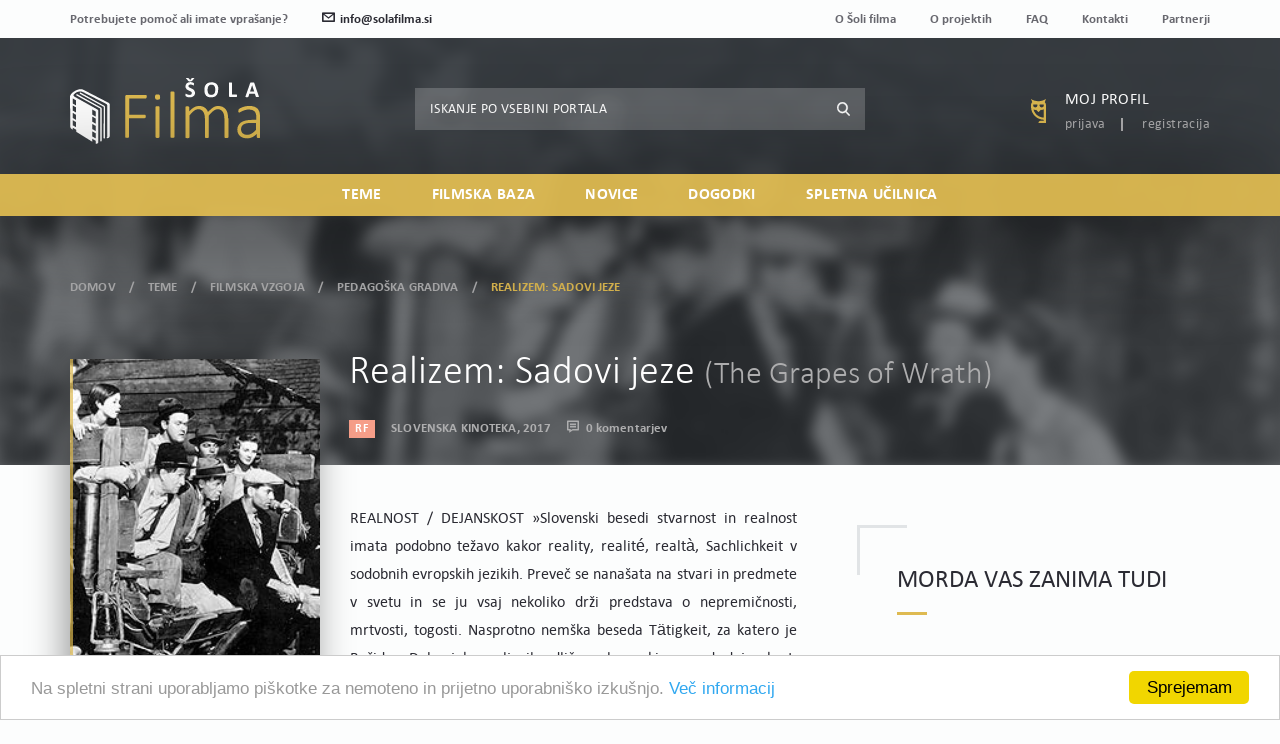

--- FILE ---
content_type: text/html; charset=UTF-8
request_url: http://www.solafilma.si/sl/objava/novi-realizem
body_size: 6288
content:
<!DOCTYPE html><html lang="sl"><head> <meta charset="utf-8"> <meta http-equiv="X-UA-Compatible" content="IE=edge"> <meta name="viewport" content="width=device-width, initial-scale=1"> <meta http-equiv="Content-Language" content="sl"> <title>Realizem: Sadovi jeze - Šola filma</title> <meta name="description" content="REALNOST / DEJANSKOST &raquo;Slovenski besedi stvarnost in realnost imata podobno težavo kakor reality, realit&eacute;, realt&agrave;, Sachlichkeit..."/> <meta name="author" content="Šola filma"/> <meta name="googlebot" content="all"/> <meta name="robots" content="noodp"/> <meta name="slurp" content="noydir"/> <meta name="revisit-after" content="1 days"/> <base href="http://www.solafilma.si/"> <link rel="canonical" href="http://www.solafilma.si/sl/objava/novi-realizem"/> <!-- Open graph --> <meta property="og:type" content="website"/> <meta property="og:title" content="Realizem: Sadovi jeze - Šola filma"/> <meta property="og:description" content="REALNOST / DEJANSKOST &raquo;Slovenski besedi stvarnost in realnost imata podobno težavo kakor reality, realit&eacute;, realt&agrave;, Sachlichkeit..."/> <meta property="og:image" content="http://www.solafilma.si/upload/filemanager/objave/the_grapes_of.jpg"/> <meta property="og:image:type" content="image/jpeg"/> <meta property="og:image:width" content="460"/> <meta property="og:image:height" content="276"/> <meta property="og:url" content="http://www.solafilma.si/sl/objava/novi-realizem"/> <!-- Apple --> <meta name="apple-mobile-web-app-capable" content="yes"> <link rel="apple-touch-icon" sizes="180x180" href="http://www.solafilma.si/dist/images/favicons/apple-touch-icon.png?v=9cb169978798375f7007224009866b80"> <link rel="icon" type="image/png" href="http://www.solafilma.si/dist/images/favicons/favicon-32x32.png?v=cd680591497c5a54cfd8cc025f6ad8ab" sizes="32x32"> <link rel="icon" type="image/png" href="http://www.solafilma.si/dist/images/favicons/favicon-16x16.png?v=07df2dacd8990487a21909bf5bfdc7e9" sizes="16x16"> <link rel="manifest" href="http://www.solafilma.si/dist/images/favicons/manifest.json?v=e9fdf18b865fb78767953639cf524701"> <link rel="mask-icon" href="http://www.solafilma.si/dist/images/favicons/safari-pinned-tab.svg?v=1cafef9b2280eb44bb7a17ffb20f4962" color="#2b2b33"> <meta name="theme-color" content="#deba51"> <!-- Twitter --> <meta name="twitter:card" content="http://www.solafilma.si/"/> <meta name="twitter:title" content="Prva stran"/> <meta name="twitter:description" content="Spletna platforma Šola filma je del projektov Filmska osnovna šola in Razumevanje filma. Namenjena je pedagogom, ki izvajajo filmsko vzgojne dejavnosti v osnovnih in srednjih šolah, in preostali zainteresirani javnosti."/> <meta name="twitter:image" content="http://www.solafilma.si/upload/filemanager/objave/the_grapes_of.jpg"/> <!-- CSS --> <link href="http://www.solafilma.si/dist/css/style.css?v=4a8f4a91804ba0cf2eb1e9de4654a639" rel="stylesheet"/> <!--[if IE]> <link href="http://www.solafilma.si/dist/css/style-ie-only.css?v=2e4f9c63926be7425a87afcb76fcff8f" rel="stylesheet"/> <![endif]--></head><body><div id="app"> <div class="loader"></div> <div id="body-wrapper"> <component v-bind:is="modal_component"></component> <header> <div class="header-content"> <div class="header-content-top"> <div class="container"> <nav class="clearfix"> <ul> <li>Potrebujete pomoč ali imate vprašanje?</li> <li><a href="mailto:info@solafilma.si"><span class="icon-envelope2"></span>info@solafilma.si</a></li> </ul> <ul> <li><a href="http://www.solafilma.si/sl/o-soli-filma">O Šoli filma</a></li> <li><a href="http://www.solafilma.si/sl/o-projektih">O projektih</a></li> <li><a href="http://www.solafilma.si/sl/faq">FAQ</a></li> <li><a href="http://www.solafilma.si/sl/kontakti">Kontakti</a></li> <li><a href="http://www.solafilma.si/sl/partnerji">Partnerji</a></li> </ul> </nav> </div> </div> <div class="header-content-middle"> <div class="container"> <div class="row"> <div class="col-sm-6 col-md-3"> <a href="http://www.solafilma.si/sl" class="logo"> <img src="http://www.solafilma.si/dist/images/logo.svg?v=f8eb183ab76d88c56ed989171b68d199" class="img-responsive" alt="Šola filma" title="Šola filma"> </a> </div> <div class="col-md-6"> <div class="hidden-xs hidden-sm search"> <form action="http://www.solafilma.si/sl/rezultati-iskanja" method="get"> <div class="input-group"> <input type="text" placeholder="Iskanje po vsebini portala" name="keywords" value=""> <div class="input-group-btn"> <button type="submit" class="btn"><span class="icon-search5"></span></button> </div> </div> </form> </div> </div> <div class="col-sm-6 col-md-3"> <div class="hidden-xs user-widget"> <span class="icon-owl user-widget-icon"></span> <div class="user-widget-content"> <a href="http://www.solafilma.si/sl/moj-profil" class="user-widget-content-heading">Moj profil</a> <nav> <ul> <li><a href="http://www.solafilma.si/sl/prijava">Prijava</a></li> <li><a href="http://www.solafilma.si/sl/registracija">Registracija</a></li> </ul> </nav> </div> </div> </div> </div> </div> </div> <div class="header-content-bottom"> <div class="container"> <div class="visible-xs visible-sm header-content-bottom-mobile"> <ul> <li class="header-content-bottom-nav-btn-toggle"> <span class="icon-list5"></span> <small>Meni</small> </li> <li class="search"> <div class="search-btn-toggle"> <span class="icon-search5"></span> <small>Iskanje</small> </div> <div class="search-wrapper"> <form action="http://www.solafilma.si/sl/rezultati-iskanja" method="get"> <div class="input-group"> <input type="text" placeholder="Iskanje po vsebini portala" name="keywords" value=""> <div class="input-group-btn"> <button class="btn"><span class="icon-search5"></span> </button> </div> </div> </form> </div> </li> <li class="user-widget"> <span class="icon-owl user-widget-icon"></span> <small>Moj profil</small> <a href="http://www.solafilma.si/sl/moj-profil" class="more"></a> </li> </ul> </div> <nav> <span class="visible-xs visible-sm header-content-bottom-nav-btn-close">×</span> <ul> <li class="submenu-toggle "> <a href="http://www.solafilma.si/sl/teme">Teme <span class="visible-xs visible-sm icon-arrow-down8"></span></a> <div class="submenu"> <div class="submenu-content submenu-content-inline"> <div class="container"> <div class="submenu-content-inline-group"> <h5><a href="http://www.solafilma.si/sl/teme/filmska-vzgoja">Filmska vzgoja</a></h5> <nav> <ul> <li><a href="http://www.solafilma.si/sl/teme/filmska-vzgoja/pedagoska-gradiva">Pedagoška gradiva</a></li> <li><a href="http://www.solafilma.si/sl/teme/filmska-vzgoja/filmske-publikacije-podcasti">Filmske publikacije in podcasti</a></li> <li><a href="http://www.solafilma.si/sl/teme/filmska-vzgoja/spletne-filmske-platforme">Spletne filmske platforme</a></li> <li><a href="http://www.solafilma.si/sl/teme/filmska-vzgoja/priporocilni-seznami">Priporočilni seznami</a></li> <li><a href="http://www.solafilma.si/sl/teme/filmska-vzgoja/ucni-nacrti">Učni načrti in strategije</a></li> </ul> </nav> </div> <div class="submenu-content-inline-group"> <h5><a href="http://www.solafilma.si/sl/teme/prispevki-usposabljanja">Prispevki in usposabljanja</a></h5> <nav> <ul> <li><a href="http://www.solafilma.si/sl/teme/prispevki-usposabljanja/predstavitev-usposabljanj">Predstavitev usposabljanj</a></li> <li><a href="http://www.solafilma.si/sl/teme/prispevki-usposabljanja/prispevki-z-usposabljanj">Prispevki z usposabljanj</a></li> <li><a href="http://www.solafilma.si/sl/teme/prispevki-usposabljanja/predstavitev-sodelujocih">Predstavitev sodelujočih</a></li> </ul> </nav> </div> <div class="submenu-content-inline-group"> <h5><a href="http://www.solafilma.si/sl/teme/filmska-ustvarjalnost">Filmska ustvarjalnost</a></h5> </div> <div class="submenu-content-inline-group"> <h5>Učenci in dijaki o filmu <small>(v pripravi)</small></h5> </div> <div class="submenu-content-inline-group"> <h5><a href="http://www.solafilma.si/sl/teme/filmski-pojmovnik">Filmski pojmovnik</a></h5> </div> <div class="submenu-content-inline-group"> <h5><a href="http://www.solafilma.si/sl/teme/brskalnik-po-filmsko-vzgojnih-dejavnostih">Brskalnik po filmsko-vzgojnih dejavnostih</a></h5> </div> </div> </div> </div> </li> <li class=" "> <a href="http://www.solafilma.si/sl/filmska-baza">Filmska baza </a> </li> <li class=" "> <a href="http://www.solafilma.si/sl/novice">Novice </a> </li> <li class=" "> <a href="http://www.solafilma.si/sl/dogodki">Dogodki </a> </li> <li class=" "> <a href="http://www.solafilma.si/sl/spletna-ucilnica">Spletna učilnica </a> </li> </ul> </nav> </div> </div> </div> <div class="header-intro header-intro-article header-intro-article-rf header-intro-article-film"> <div class="header-intro-content"> <div class="container"> <div class="header-intro-content-caption"> <ol class="breadcrumb"> <li><a href="http://www.solafilma.si/sl">Domov</a></li> <li> <a href="sl/teme" title="Teme">Teme</a> </li> <li> <a href="sl/teme/filmska-vzgoja" title="Filmska vzgoja">Filmska vzgoja</a> </li> <li> <a href="sl/teme/filmska-vzgoja/pedagoska-gradiva" title="Pedagoška gradiva">Pedagoška gradiva</a> </li> <li class="active">Realizem: Sadovi jeze </li> </ol> <div class="film"> <a class="film-img" href="http://www.solafilma.si/upload/filemanager/objave/the_grapes_of.jpg" data-fancybox> <div class="background-image-holder" style="background-image:url('http://www.solafilma.si/thumbs/500x500nc/upload/filemanager/objave/the_grapes_of.jpg')"> <img src="http://www.solafilma.si/thumbs/500x500nc/upload/filemanager/objave/the_grapes_of.jpg" alt="" title="" class="img-responsive"/> </div> </a> <div class="film-caption"> <h1>Realizem: Sadovi jeze <small class="film-year">(The Grapes of Wrath)</small> </h1> <div class="highlighted-info-group"> <small class="label">RF</small> <small class="film-genre">Slovenska kinoteka, 2017</small> <!-- <small class="article-views"><span class="icon-book2"></span> <span--> <!-- class="article-views-counter">--> <!--</span>--> <!-- </small>--> <small class="film-comments"><span class="icon-comments"></span> 0 komentarjev </small> </div> </div> </div> </div> </div> </div> <div class="background-image background-image-fixed background-image-blurred"> <div class="background-image-holder" style="background-image:url('http://www.solafilma.si/thumbs/1920x1136/upload/filemanager/objave/the_grapes_of.jpg')"> <img src="http://www.solafilma.si/thumbs/1920x1136/upload/filemanager/objave/the_grapes_of.jpg" alt="" title="" class="img-responsive"/> </div> </div> </div> </header> <div id="content-wrapper"><div id="content-wrapper"> <section class="content-row"> <div class="container"> <div class="row row-large-padding row-responsive-padding"> <div class="col-md-8"> <div class="module article article-rf"> <article> <div class="film-description"> <p> <p style="text-align: justify;">REALNOST / DEJANSKOST &raquo;Slovenski besedi stvarnost in realnost imata podobno težavo kakor reality, realit&eacute;, realt&agrave;, Sachlichkeit v sodobnih evropskih jezikih. Preveč se nana&scaron;ata na stvari in predmete v svetu in se ju vsaj nekoliko drži predstava o nepremičnosti, mrtvosti, togosti. Nasprotno nem&scaron;ka beseda T&auml;tigkeit, za katero je Božidar Debenjak uveljavil odličen slovenski prevod dejanskost, veliko določneje uveljavlja tisto nianso v sodobnih predstavah o realnosti, ki je za nas odločilnej&scaron;a: da jo dejavno izku&scaron;amo, živimo, posegamo vanjo in jo spreminjamo.&laquo; Jože Vogrinc </p></div> <div class="highlighted-info-box my-hidden my-visible animated fadeInUp full-visible"> <h4>Osnovni podatki o filmu</h4> <p> <span>Režija: <strong>John Ford</strong></span> <span>Leto: <strong>1940</strong></span> <span>Jezik: <strong>angleščina</strong></span> </p> </div> <p class="quote"> Vodilni mit, ki je navdihoval iznajdbo filma, je torej izpolnitev mita,ki je v devetnajstem stoletju prevladoval pri vseh tehnikah mehanske reprodukcije realnosti, od fotografije do fonografa. To je mit integralnega realizma, poustvaritve sveta v njegovi lastni podobi &ndash; podobi, ki ni obremenjena s svobodo umetnikove interpretacije ali z nepreklicnim minevanjem časa. Če film v svoji zibelki ni imel vseh lastnosti prihajajočega totalnega filma, je bilo to proti njegovi volji: vile tehnologije mu je &scaron;e niso bile zmožne podeliti, čeprav so si to... <span class="quote-author"> André Bazin</span> </p> <div class="download-file"> <div class="row"> <div class="col-sm-6 col-md-12 col-lg-6"> <h4>pedagoško gradivo</h4> </div> <div class="col-sm-6 col-md-12 col-lg-6"> <a href="http://www.solafilma.si/upload/filemanager/vsebina-objav/Realizem_3.pptx" title="Realizem_3.pptx" target="_blank"><span class="icon-file-powerpoint"></span> Prenesi</a> </div> </div> <a href="http://www.solafilma.si/upload/filemanager/vsebina-objav/Realizem_3.pptx" class="more" target="_blank"></a> </div> <div class="tags"> <nav> <ul> <li> <a href="http://www.solafilma.si/sl/teme/filmska-vzgoja/pedagoska-gradiva?tag=avtenti%C4%8Dnost">avtentičnost</a> </li> <li> <a href="http://www.solafilma.si/sl/teme/filmska-vzgoja/pedagoska-gradiva?tag=klasi%C4%8Dni+realizem">klasični realizem</a> </li> <li> <a href="http://www.solafilma.si/sl/teme/filmska-vzgoja/pedagoska-gradiva?tag=prepri%C4%8Dljivost">prepričljivost</a> </li> <li> <a href="http://www.solafilma.si/sl/teme/filmska-vzgoja/pedagoska-gradiva?tag=realizem+kot+gibanje">realizem kot gibanje</a> </li> <li> <a href="http://www.solafilma.si/sl/teme/filmska-vzgoja/pedagoska-gradiva?tag=realnost">realnost</a> </li> <li> <a href="http://www.solafilma.si/sl/teme/filmska-vzgoja/pedagoska-gradiva?tag=socialni+realizem">socialni realizem</a> </li> <li> <a href="http://www.solafilma.si/sl/teme/filmska-vzgoja/pedagoska-gradiva?tag=verjetnost">verjetnost</a> </li> <li> <a href="http://www.solafilma.si/sl/teme/filmska-vzgoja/pedagoska-gradiva?tag=verodostojnost">verodostojnost</a> </li> </ul> </nav> </div> </article> <div class="pager-nav"> <nav class="clearfix"> <a target="_self" href="http://www.solafilma.si/sl/objava/nebo-nad-berlinom" class="pager-nav-prev"><span class="icon-arrow-left10"></span> <span>Na prejšnjo objavo</span></a> <a target="_self" href="http://www.solafilma.si/sl/objava/novi-realizem-sneg-na-kilimandzaru" class="pager-nav-next"><span>Na naslednjo objavo</span><span class="icon-uniE91B"></span></a> <div class="share-group"> <share-button url="http://www.solafilma.si/sl/objava/novi-realizem"></share-button> </div> </nav> </div></div> </div> <div class="hidden-xs hidden-sm col-md-4"> <aside> <div class="module list list-articles list-articles-more"> <h3>Morda vas zanima tudi</h3> <div class="thumb thumb-w-bg thumb-rf"> <div class="thumb-caption"> <div class="thumb-caption-title"> <h4>Osnove filmske ustvarjalnosti: izobraževalno gradivo za srednje šole</h4> <div class="highlighted-info-group"> <small class="label">RF</small> <small class="activity-type">Pedagoška gradiva</small> </div> </div> <div class="thumb-caption-more"> <p>Poglavitna zavzemanja projekta pedago&scaron;ko-andrago&scaron;kega filmskega izobraževanja Kino-katedra so usmerjena v ponudbo...</p> </div> </div> <div class="thumb-img"> <div class="background-image-holder" style="background-image:url('http://www.solafilma.si/thumbs/600x435/upload/filemanager/objave/index_5.jpg')"> <img src="http://www.solafilma.si/thumbs/600x435/upload/filemanager/objave/index_5.jpg" class="img-responsive" alt="" title=""> </div> <a target="_self" href="http://www.solafilma.si/sl/objava/maja-krajnc-osnove-filmske-ustvarjalnosti-izobrazevalno-gradivo-za-srednje-sole" class="more" title=""></a> </div> </div> </div> </aside> </div> </div> </div></section></div></div><footer> <section class="footer-content"> <div class="container"> <div class="footer-content-block"> <div class="row"> <div class="col-sm-4 col-md-3"> <a href="#" class="logo"> <img src="http://www.solafilma.si/dist/images/logo.svg?v=f8eb183ab76d88c56ed989171b68d199" class="img-responsive" alt="Šola filma" title="Šola filma"> </a> </div> <div class="col-sm-8 col-md-9"> <email-subscribe inline-template> <div class="newsletter"> <h5>Prijavi se na e-novice</h5> <form @submit.prevent="send" @keydown="form.errors.clear($event.target.name)"> <div class="input-group" v-if="!success"> <input type="email" placeholder="E-mail naslov" v-model="form.email"> <div class="input-group-btn"> <button class="btn" type="submit" v-bind:disabled="form.is_submitting || form.errors.any()"><span class="icon-envelope2"></span></button> </div> </div> <span class="error-label" v-if="form.errors.has('email')" v-text="form.errors.get('email')"></span> <span class="error-label" v-if="success">Hvala za vašo prijavo.</span> <div class="checkbox" v-if="!success"> <input type="checkbox" id="checkbox1" class="styled" v-model="form.agreement"> <label for="checkbox1">Strinjam se <a href="http://www.solafilma.si/sl/pravno-obvestilo" target="_blank">splošnimi pogoji</a> in želim prejemati e-novice Šola filma.</label> </div> <span class="error-label" v-if="form.errors.has('agreement')" v-text="form.errors.get('agreement')"></span> </form> </div> </email-subscribe> </div> </div> </div> <div class="footer-content-block"> <div class="row"> <div class="col-md-offset-2 col-md-8"> <nav> <ul> <li><a href="http://www.solafilma.si/sl/teme">Teme</a></li> <li><a href="http://www.solafilma.si/sl/filmska-baza">Filmska baza</a></li> <li><a href="http://www.solafilma.si/sl/novice">Novice</a></li> <li><a href="http://www.solafilma.si/sl/dogodki">Dogodki</a></li> <li><a href="http://www.solafilma.si/sl/spletna-ucilnica">Spletna učilnica</a></li> </ul> <ul> <li><a href="http://www.solafilma.si/sl/o-soli-filma">O Šoli filma</a></li> <li><a href="http://www.solafilma.si/sl/o-projektih">O projektih</a></li> <li><a href="http://www.solafilma.si/sl/faq">FAQ</a></li> <li><a href="http://www.solafilma.si/sl/kontakti">Kontakti</a></li> <li><a href="http://www.solafilma.si/sl/partnerji">Partnerji</a></li> <li><a href="http://www.solafilma.si/sl/prijava">Prijava</a></li> <li><a href="http://www.solafilma.si/sl/registracija">Registracija</a></li> </ul> </nav> </div> </div> </div> <div class="footer-content-block"> <div class="partners"> <p><b><i>Naložbo sofinancira Evropska unija iz Evropskega socialnega sklada in Republika Slovenija.</i></b></p> <a href="http://www.mk.gov.si/" target="_blank" rel="noreferrer noopenet" class="partners-logo"> <img src="http://www.solafilma.si/upload/filemanager/logotipi-v-nogi/logo_partner_img1.png" class="img-responsive" alt=""> </a> <a href="http://ec.europa.eu/esf/home.jsp?langId=sl" target="_blank" rel="noreferrer noopenet" class="partners-logo"> <img src="http://www.solafilma.si/upload/filemanager/logotipi-v-nogi/logo_partner_img2.png" class="img-responsive" alt=""> </a> <a href="http://www.kinoteka.si/si/463/443/Razumevanje_filma.aspx" target="_blank" rel="noreferrer noopenet" class="partners-logo"> <img src="http://www.solafilma.si/upload/filemanager/logotipi-v-nogi/logo_partner_img3.png" class="img-responsive" alt=""> </a> <a href="http://artkinomreza.si/" target="_blank" rel="noreferrer noopenet" class="partners-logo"> <img src="http://www.solafilma.si/upload/filemanager/logotipi-v-nogi/logo_partner_img4.png" class="img-responsive" alt=""> </a> </div> </div> </div> </section> <section class="footer-copyright"> <div class="container"> <div class="footer-copyright-content"> <small>© 2026 ŠOLA FILMA. Vse pravice pridržane.</small> <nav> <ul> <li><a href="http://www.solafilma.si/sl/pravno-obvestilo">Pravno obvestilo</a></li> <li><a href="http://www.solafilma.si/sl/politika-uporabe-piskotkov">Politika uporabe piškotkov</a></li> <li><a href="https://www.prelom.si" target="_blank">Izdelava: Prelom d.o.o.</a></li> </ul> </nav> </div> <small class="btn-scroll btn-scroll-up"><span class="icon-arrow-up9"></span></small> </div> </section> <div class="background-image background-image-fixed"> <div class="background-image-holder" style="background-image:url('http://www.solafilma.si/dist/images/bg-blurred-circles.png?v=2d7cb6b82d4536428388dae41a148ed8')"> <img src="http://www.solafilma.si/dist/images/bg-blurred-circles.png?v=2d7cb6b82d4536428388dae41a148ed8" class="img-responsive" alt=""> </div> </div></footer></div></div><!-- Custom Scripts --><script> var app_data = { site_url: 'http://www.solafilma.si/', urls: JSON.parse('{"homepage":"http:\/\/www.solafilma.si\/sl","error_404":"http:\/\/www.solafilma.si\/sl\/stran-ne-obstaja","content":"http:\/\/www.solafilma.si\/sl\/spletna-ucilnica","contact":"http:\/\/www.solafilma.si\/sl\/kontakti","cookies":"http:\/\/www.solafilma.si\/sl\/politika-uporabe-piskotkov","legal_agreemenet":"http:\/\/www.solafilma.si\/sl\/pravno-obvestilo","info":"http:\/\/www.solafilma.si\/sl\/splosne-informacije","register":"http:\/\/www.solafilma.si\/sl\/registracija","register_success":"http:\/\/www.solafilma.si\/sl\/registracija\/registracija-uspesna","login":"http:\/\/www.solafilma.si\/sl\/prijava","forgotten_password":"http:\/\/www.solafilma.si\/sl\/moj-profil\/pozabljeno-geslo","reset_password":"http:\/\/www.solafilma.si\/sl\/moj-profil\/ponastavitev-gesla","confirm_email":"http:\/\/www.solafilma.si\/sl\/moj-profil\/potrditev-e-mail-naslova","my_profile":"http:\/\/www.solafilma.si\/sl\/moj-profil","theme_page":"http:\/\/www.solafilma.si\/sl\/teme","post":"http:\/\/www.solafilma.si\/sl\/objava","search_results":"http:\/\/www.solafilma.si\/sl\/rezultati-iskanja","news":"http:\/\/www.solafilma.si\/sl\/novice","films":"http:\/\/www.solafilma.si\/sl\/filmska-baza","forum":"http:\/\/www.solafilma.si\/sl\/forum","forum_category":"http:\/\/www.solafilma.si\/sl\/forum\/forum-projekta-filmska-osnovna-sola\/strokovna-usposabljanja","forum_topic":"http:\/\/www.solafilma.si\/sl\/forum\/tema","forum_new_topic":"http:\/\/www.solafilma.si\/sl\/forum\/nova-tema","forum_search":"http:\/\/www.solafilma.si\/sl\/forum\/rezultati-iskanja","calendar":"http:\/\/www.solafilma.si\/sl\/dogodki","pedagogical":"http:\/\/www.solafilma.si\/sl\/teme\/filmska-vzgoja\/pedagoska-gradiva","predstavitev_usposabljanj":"http:\/\/www.solafilma.si\/sl\/teme\/prispevki-usposabljanja\/predstavitev-usposabljanj\/solsko-leto-201819\/seminarji","literature":"http:\/\/www.solafilma.si\/sl\/teme\/filmska-vzgoja\/priporocilni-seznami\/literatura","newsletter_signup_success":"http:\/\/www.solafilma.si\/sl\/hvala-za-prijavo"}'), translations: JSON.parse('[]'), lang_urls: { sl: 'http://www.solafilma.si/sl/objava/novi-realizem' }, lang: 'sl' };</script><script src="http://www.solafilma.si/dist/js/all.js?v=8557d6813f79e85cf5fc7c99607a44a2"></script><!-- Begin Cookie Consent plugin by Silktide - http://silktide.com/cookieconsent --><script type="text/javascript"> window.cookieconsent_options = { "message": "Na spletni strani uporabljamo piškotke za nemoteno in prijetno uporabniško izkušnjo.", "dismiss": "Sprejemam", "learnMore": "Več informacij", "link": "sl/politika-uporabe-piskotkov", "theme": "light-bottom" };</script><script type="text/javascript" src="//cdnjs.cloudflare.com/ajax/libs/cookieconsent2/1.0.10/cookieconsent.min.js"></script><!-- End Cookie Consent plugin --><!-- Global site tag (gtag.js) - Google Analytics --><script async src="https://www.googletagmanager.com/gtag/js?id=UA-111635554-1"></script><script> window.dataLayer = window.dataLayer || []; function gtag() { dataLayer.push(arguments); } gtag('js', new Date()); gtag('config', 'UA-111635554-1');</script></body></html>